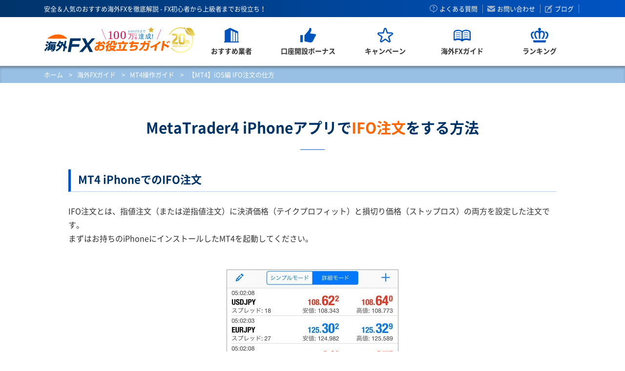

--- FILE ---
content_type: text/html; charset=UTF-8
request_url: https://www.kaigaifx.com/trading_guide/mt4_guide/iphone/ifo-order/
body_size: 9334
content:
<!DOCTYPE html>
<html lang="ja">
<head>
    <meta charset="UTF-8">

<!-- 一時的にコメントアウト：Google tag (gtag.js)：海外FXお役立ちガイド - GA4
<script async src="https://www.googletagmanager.com/gtag/js?id=G-WGZQ2TB1WM"></script>
<script>
  window.dataLayer = window.dataLayer || [];
  function gtag(){dataLayer.push(arguments);}
  gtag('js', new Date());

  gtag('config', 'G-WGZQ2TB1WM');
</script> -->

<!-- GTM: GTM-5RM6NDK-->
<script type="85b7e9b6b871b60e52803ccc-text/javascript">(function(w,d,s,l,i){w[l]=w[l]||[];w[l].push({'gtm.start':
new Date().getTime(),event:'gtm.js'});var f=d.getElementsByTagName(s)[0],
j=d.createElement(s),dl=l!='dataLayer'?'&l='+l:'';j.async=true;j.src=
'https://www.googletagmanager.com/gtm.js?id='+i+dl;f.parentNode.insertBefore(j,f);
})(window,document,'script','dataLayer','GTM-5RM6NDK');</script>
<!-- End GTM -->
    <meta http-equiv="X-UA-Compatible" content="IE=edge" />
    <meta name="viewport" content="width=device-width, initial-scale=1.0">
    <meta name="format-detection" content="telephone=no">
    <meta name="description" content="海外FX人気取引プラットフォームMT4 (メタトレーダー4)  iPhone版のIFO注文方法を、画像を使ってわかりやすく解説しています。これを読めば、海外FXが初めての方でも簡単にIFO注文が行えるようになります。">
    <meta name="keywords" content="海外FX, MT4, IFO注文,">
    <title>MT4 iPhone編 【MT4】iOS編 IFO注文の仕方</title>
    <!-- fbogp -->
<meta property="og:url" content="https://www.kaigaifx.com/trading_guide/mt4_guide/iphone/ifo-order/" />
<meta property="og:type" content="article" />
<meta property="og:title" content="【MT4】iOS編 IFO注文の仕方" />
<meta property="og:description" content="海外FX人気取引プラットフォームMT4 (メタトレーダー4)  iPhone版のIFO注文方法を、画像を使ってわかりやすく解説しています。これを読めば、海外FXが初めての方でも簡単にIFO注文が行えるようになります。" />
<meta property="og:site_name" content="海外FXお役立ちガイド" />
<meta property="og:image" content="https://www.kaigaifx.com/images/common/ogp_def.jpg?20250911" />
<!-- twitter card -->
<meta name="twitter:card" content="summary_large_image" />
<meta name="twitter:site" content="@kaigaifxguide" />
<meta name="twitter:title" content="【MT4】iOS編 IFO注文の仕方" />
<meta name="twitter:description" content="海外FX人気取引プラットフォームMT4 (メタトレーダー4)  iPhone版のIFO注文方法を、画像を使ってわかりやすく解説しています。これを読めば、海外FXが初めての方でも簡単にIFO注文が行えるようになります。" />
<meta name="twitter:image" content="https://www.kaigaifx.com/images/common/ogp_def.jpg?20250911" />
    <link href="https://www.kaigaifx.com/trading_guide/mt4_guide/iphone/ifo-order/" rel="canonical" />
    <link href="https://www.kaigaifx.com/favicon.ico" rel="shortcut icon" />
    <link href="https://www.kaigaifx.com/css/common.css" rel="stylesheet" />
    <link href="https://www.kaigaifx.com/css/trading_guide.css" rel="stylesheet" />
    <link href="https://fonts.googleapis.com/earlyaccess/notosansjapanese.css" rel="stylesheet" />
</head>
<body>

<!-- GTM (noscript): GTM-5RM6NDK-->
<noscript><iframe src="https://www.googletagmanager.com/ns.html?id=GTM-5RM6NDK"
height="0" width="0" style="display:none;visibility:hidden"></iframe></noscript>
<!-- End GTM (noscript) --> 

<section id="wrapper">

<div class="container-wrapper">
    <header>
        <div class="block1">
            <h1>安全＆人気のおすすめ海外FXを徹底解説 - FX初心者から上級者までお役立ち！</h1>          
            
            <ul class="hlinks fade op">
                <li class="hlink1"><a href="/faq/">よくある質問</a></li>
                <li class="hlink2"><a href="/contact/">お問い合わせ</a></li>
                <li class="hlink3"><a href="/blog/" target="_blank">ブログ</a></li>
            </ul>
        </div>
    </header>
    
    <section class="gnavi_block pc">
        <div class="gnavi">
            <div class="block1">
                <p class="logo"><a href="/">海外FXお役立ちガイド</a></p>
                
                <div class="navi_block">
                    <ul class="clear">
                        <!-- ホーム -->
                        <li class="gnavi0">
                            <div class="labelbox clear">
                                <a href="/"><p class="label">ホーム</p></a>
                            </div>
                        </li>
                        <!-- おすすめ業者 -->
                        <li class="gnavi4">
                            <div class="labelbox clear">
                                <a href="/details/">
                                    <p class="icon">
                                        <svg xmlns="https://www.w3.org/2000/svg" xmlns:xlink="https://www.w3.org/1999/xlink" width="30px" height="30px">
                                        <path fill-rule="evenodd" fill="rgb(0, 85, 189)" d="M28.680,28.115 L28.680,7.471 L12.182,-0.009 L1.318,5.449 L1.318,28.115 L-0.000,28.115 L-0.000,30.000 L29.999,30.000 L29.999,28.115 L28.680,28.115 L28.680,28.115 ZM17.213,28.115 L13.589,28.115 L13.589,5.082 L17.213,6.726 L17.213,28.115 ZM22.243,28.115 L18.620,28.115 L18.620,7.364 L22.243,9.005 L22.243,28.115 ZM27.274,28.115 L23.649,28.115 L23.649,9.643 L27.274,11.289 L27.274,28.115 Z"></path>
                                        </svg>
                                    </p>
                                    <p class="label">おすすめ業者</p>
                                </a>
                                <p class="sub">+</p>
                            </div>
                            <div class="mega_block fade op">
                                <div class="inblock">
                                    <p class="gnavitop"><a href="/details/">海外FX会社TOP</a></p>
                                    <ul class="clear">
                                        <li class="gnavi4-1"><a href="/details/xm/"><b> - </b>XMTrading</a></li>
                                        <li class="gnavi4-2"><a href="/details/bigboss/"><b> - </b>BigBoss</a></li>
                                        <li class="gnavi4-12"><a href="/details/axiory/"><b> - </b>Axiory</a></li>
                                        <li class="gnavi4-14"><a href="/details/fxgt/"><b> - </b>FXGT</a></li>
                                        
                                    </ul>
                                </div>
                            </div>
                        </li>
                        <!-- 口座開設ボーナス -->
                        <li class="gnavi2">
                            <div class="labelbox clear">
                                <a href="/trading_guide/registration-bonus/">
                                    <p class="icon">
                                        <svg xmlns="https://www.w3.org/2000/svg" xmlns:xlink="https://www.w3.org/1999/xlink" width="32px" height="30px">
                                        <path fill-rule="evenodd" fill="rgb(0, 85, 189)" d="M30.469,17.794 C29.780,19.362 26.383,26.561 25.189,28.014 C24.172,29.251 22.443,30.178 20.298,29.959 C17.990,29.722 8.500,27.689 8.500,27.689 L8.500,15.316 C8.500,15.316 12.854,10.390 14.948,7.907 C15.980,6.681 17.706,5.387 18.265,2.325 C18.813,-0.686 21.204,-0.304 21.999,0.963 C22.949,2.474 23.558,4.880 20.705,9.542 C19.281,11.399 21.504,11.753 22.333,11.812 C23.423,11.892 29.655,12.638 30.876,12.842 C32.096,13.049 32.779,15.674 30.469,17.794 ZM0.008,14.640 L5.347,14.640 L5.347,29.486 L0.008,29.486 L0.008,14.640 Z"></path>
                                        </svg>
                                    </p>
                                    <p class="label">口座開設ボーナス</p>
                                </a>
                                <p class="sub">+</p>
                            </div>
                            <div class="mega_block fade op">
                                <div class="inblock">
                                    <p class="gnavitop"><a href="/trading_guide/registration-bonus/">海外FX会社TOP</a></p>
                                    <ul class="clear">
                                        <li class="gnavi2-1"><a href="/campaign/xmtrading/registration-bonus/">XMTrading</a></li>
                                        <li class="gnavi2-2"><a href="/campaign/bigboss/registration-bonus/">BigBoss</a></li>
                                        <li class="gnavi2-12"><a href="/campaign/fxgt/registration-bonus/">FXGT</a></li>
                                    </ul>
                                </div>
                            </div>
                        </li>
                        <!-- キャンペーン -->
                        <li class="gnavi5">
                            <div class="labelbox clear">
                                <a href="/campaign/">
                                    <p class="icon">
                                        <svg xmlns="https://www.w3.org/2000/svg" xmlns:xlink="https://www.w3.org/1999/xlink" width="32px" height="30px">
                                        <path fill-rule="evenodd" fill="rgb(0, 85, 189)" d="M31.999,12.121 C31.999,11.835 31.954,11.549 31.862,11.269 L31.861,11.268 C31.482,10.115 30.387,9.337 29.149,9.337 L21.148,9.337 L18.713,1.922 C18.334,0.770 17.238,-0.011 16.000,-0.012 C14.760,-0.011 13.665,0.770 13.286,1.922 L14.518,2.310 L13.286,1.922 L10.851,9.337 L2.850,9.337 C1.612,9.337 0.517,10.115 0.137,11.268 L0.137,11.269 C0.045,11.549 -0.000,11.835 -0.000,12.121 C-0.000,13.000 0.428,13.850 1.189,14.385 L1.188,14.384 L7.670,18.931 L5.174,26.335 L5.175,26.334 C5.078,26.619 5.032,26.915 5.032,27.206 C5.031,28.081 5.454,28.924 6.205,29.460 L6.205,29.461 C6.704,29.814 7.294,29.993 7.881,29.991 C8.471,29.993 9.065,29.813 9.565,29.454 L9.566,29.453 L16.000,24.846 L22.433,29.453 L22.435,29.454 C22.934,29.813 23.528,29.993 24.118,29.991 C24.703,29.993 25.295,29.814 25.793,29.461 L25.794,29.460 C26.545,28.924 26.969,28.081 26.967,27.206 C26.967,26.915 26.922,26.621 26.825,26.335 L24.330,18.931 L30.810,14.384 L30.810,14.384 C31.569,13.850 31.999,13.000 31.999,12.121 ZM29.302,12.327 L29.302,12.327 L22.049,17.418 C21.589,17.743 21.398,18.316 21.576,18.842 L24.368,27.125 L24.380,27.206 C24.380,27.286 24.342,27.365 24.271,27.415 L24.272,27.415 C24.225,27.448 24.174,27.465 24.118,27.465 C24.062,27.465 24.009,27.448 23.961,27.414 L23.961,27.415 L16.764,22.257 C16.310,21.932 15.689,21.932 15.235,22.257 L8.037,27.414 C7.989,27.448 7.937,27.465 7.881,27.465 C7.826,27.465 7.773,27.448 7.726,27.415 C7.656,27.364 7.618,27.286 7.618,27.206 L7.632,27.126 L7.632,27.125 L10.423,18.842 C10.601,18.316 10.409,17.743 9.949,17.418 L2.697,12.327 L2.696,12.327 C2.626,12.279 2.587,12.201 2.587,12.121 L2.599,12.042 C2.635,11.934 2.737,11.864 2.850,11.864 L11.794,11.864 C12.357,11.864 12.854,11.509 13.025,10.986 L15.750,2.694 C15.784,2.589 15.886,2.517 16.000,2.517 C16.113,2.517 16.215,2.589 16.250,2.696 L18.973,10.986 C19.145,11.509 19.642,11.864 20.205,11.864 L29.149,11.864 C29.262,11.864 29.364,11.934 29.399,12.042 L29.412,12.121 C29.411,12.201 29.372,12.279 29.302,12.327 Z"></path>
                                        </svg>
                                    </p>
                                    <p class="label">キャンペーン</p>
                                </a>
                                <p class="sub">+</p>
                            </div>
                            <div class="mega_block fade op">
                                <div class="inblock">
                                    <p class="gnavitop"><a href="/campaign/">サイト限定</a></p>
                                    <ul class="clear">
                                        <li class="gnavi5-1"><a href="/campaign/">サイト限定</a></li>
                                        <li class="gnavi5-2"><a href="/campaign/xmtrading/">XMTrading</a></li>
                                        <li class="gnavi5-3"><a href="/campaign/bigboss/">BigBoss</a></li>
                                        <li class="gnavi5-4"><a href="/campaign/fxgt/">FXGT</a></li>
                                    </ul>
                                </div>
                            </div>
                        </li>
                        <!-- FXガイド -->
                        <li class="gnavi6">
                            <div class="labelbox clear">
                                <a href="/trading_guide/">
                                    <p class="icon">
                                        <svg xmlns="https://www.w3.org/2000/svg" xmlns:xlink="https://www.w3.org/1999/xlink" width="35px" height="24px">
                                        <path fill-rule="evenodd" fill="rgb(0, 85, 189)" d="M33.745,21.924 L30.875,21.924 C30.705,21.924 30.535,21.885 30.377,21.820 C29.168,21.307 27.544,20.957 25.695,20.957 C22.469,20.957 19.903,22.023 19.066,23.197 C19.045,23.224 19.023,23.251 19.001,23.285 C18.634,23.732 18.082,23.996 17.497,23.996 C16.912,23.996 16.359,23.732 15.993,23.285 C15.971,23.251 15.949,23.224 15.927,23.197 C15.091,22.023 12.526,20.957 9.298,20.957 C7.461,20.957 5.837,21.307 4.622,21.820 C4.470,21.885 4.300,21.924 4.130,21.924 L1.248,21.924 C0.559,21.924 -0.004,21.367 -0.004,20.673 L-0.004,5.415 C-0.004,3.820 1.067,2.381 3.009,1.371 C4.710,0.485 6.942,-0.005 9.299,-0.005 C11.191,-0.005 13.007,0.310 14.527,0.900 C14.555,0.911 14.582,0.923 14.609,0.934 C14.948,1.065 15.276,1.213 15.582,1.371 C16.370,1.776 17.010,2.257 17.497,2.787 C17.983,2.257 18.624,1.776 19.411,1.371 C19.684,1.229 19.969,1.098 20.270,0.978 C20.292,0.967 20.314,0.961 20.335,0.950 C21.883,0.333 23.749,-0.005 25.695,-0.005 C28.053,-0.005 30.284,0.485 31.985,1.371 C33.926,2.381 34.998,3.820 34.998,5.415 L34.998,20.673 C34.998,21.367 34.440,21.924 33.745,21.924 ZM16.217,17.634 L16.217,17.634 L16.217,5.415 C16.217,4.732 15.539,4.000 14.396,3.431 C13.154,2.813 11.361,2.377 9.298,2.377 C7.346,2.377 5.645,2.760 4.415,3.327 C3.140,3.912 2.374,4.684 2.374,5.415 L2.374,19.176 C2.577,19.050 2.791,18.930 3.009,18.816 C4.108,18.241 5.427,17.836 6.859,17.617 C7.647,17.502 8.468,17.438 9.298,17.438 C10.168,17.438 11.027,17.508 11.847,17.633 C13.231,17.859 14.510,18.258 15.582,18.816 C15.807,18.930 16.020,19.050 16.217,19.176 L16.217,17.634 ZM32.619,5.415 C32.619,4.695 31.870,3.929 30.622,3.345 C29.386,2.771 27.669,2.377 25.695,2.377 C23.633,2.377 21.845,2.809 20.603,3.426 C19.454,4.000 18.776,4.726 18.776,5.415 L18.776,17.672 L18.776,19.176 C18.974,19.050 19.187,18.930 19.411,18.816 C20.423,18.284 21.632,17.896 22.944,17.672 C23.825,17.520 24.749,17.438 25.695,17.438 C26.679,17.438 27.642,17.525 28.550,17.690 C29.824,17.919 30.995,18.301 31.985,18.816 C32.203,18.930 32.417,19.050 32.619,19.176 L32.619,5.415 ZM25.695,6.486 C23.808,6.486 21.998,6.836 20.603,7.486 L20.603,6.293 C22.070,5.711 23.852,5.394 25.695,5.394 C27.467,5.394 29.179,5.683 30.612,6.222 L30.606,7.410 C29.228,6.808 27.506,6.486 25.695,6.486 ZM30.595,10.289 L30.595,11.471 C29.223,10.873 27.500,10.552 25.695,10.552 C23.808,10.552 21.998,10.908 20.598,11.556 L20.598,10.367 C22.064,9.782 23.852,9.461 25.695,9.461 C27.462,9.461 29.168,9.755 30.595,10.289 ZM25.695,13.529 C27.456,13.529 29.157,13.820 30.584,14.354 L30.579,15.536 C29.207,14.941 27.495,14.623 25.695,14.623 C23.803,14.623 21.993,14.980 20.592,15.628 L20.592,15.536 L20.598,14.432 C22.064,13.848 23.852,13.529 25.695,13.529 ZM4.399,7.405 L4.404,6.218 C5.832,5.683 7.537,5.394 9.299,5.394 C11.147,5.394 12.930,5.711 14.396,6.293 L14.396,7.486 C12.991,6.836 11.191,6.486 9.299,6.486 C7.499,6.486 5.771,6.808 4.399,7.405 ZM14.390,10.361 L14.390,11.551 C12.985,10.908 11.186,10.552 9.298,10.552 C7.494,10.552 5.760,10.879 4.387,11.476 L4.393,10.294 C5.820,9.755 7.533,9.461 9.298,9.461 C11.142,9.461 12.924,9.782 14.390,10.361 ZM14.390,14.426 L14.390,15.623 C12.985,14.973 11.186,14.623 9.298,14.623 C7.488,14.623 5.749,14.947 4.376,15.553 L4.382,14.366 C5.815,13.820 7.526,13.529 9.298,13.529 C11.142,13.529 12.924,13.848 14.390,14.426 Z"></path>
                                        </svg>
                                    </p>
                                    <p class="label">海外FXガイド</p>
                                </a>
                                <p class="sub">+</p>
                            </div>
                            <div class="mega_block fade op">
                                <div class="inblock">
                                    <p class="gnavitop"><a href="/trading_guide/">初心者ガイド</a></p>
                                    <ul class="clear">
                                        <li class="gnavi6-1"><a href="/trading_guide/">初心者ガイド</a></li>
                                        <li class="gnavi6-2"><a href="/trading_guide/fx_1/">FXとは</a></li>
                                        <li class="gnavi6-3"><a href="/trading_guide/mt4_guide/">MT4ガイド</a></li>
                                        <li class="gnavi6-4"><a href="/trading_guide/deposit/">入金ガイド</a></li>
                                        <li class="gnavi6-5"><a href="/trading_guide/withdrawal/">出金ガイド</a></li>
                                        <li class="gnavi6-9"><a href="/trading_guide/tax/">海外FX税金ガイド</a></li>
                                        <li class="gnavi6-6"><a href="/trading_guide/gold/">金取引</a></li>
                                        <li class="gnavi6-7"><a href="/trading_guide/cryptocurrency/">暗号資産取引</a></li>
                                        <li class="gnavi6-8"><a href="/trading_guide/glossary/">海外FX用語集</a></li>
                                    </ul>
                                </div>
                            </div>
                        </li>
                        <!-- ランキング -->
                        <li class="gnavi3">
                            <div class="labelbox clear">
                                <a href="/ranking/">
                                    <p class="icon">
                                        <svg xmlns="https://www.w3.org/2000/svg" xmlns:xlink="https://www.w3.org/1999/xlink" width="36px" height="30px">
                                        <path fill-rule="evenodd" fill="rgb(0, 85, 189)" d="M4.496,25.496 L5.996,29.998 L30.005,29.998 L31.505,25.496 L4.496,25.496 ZM25.527,22.497 L21.861,22.497 C27.123,15.569 26.916,9.671 23.392,9.127 C21.360,8.814 19.501,10.022 19.501,12.467 L19.501,22.497 L16.501,22.497 L16.501,12.467 C16.501,10.022 14.642,8.814 12.610,9.127 C9.085,9.671 8.880,15.569 14.144,22.497 L10.475,22.497 C6.111,15.825 6.442,10.379 8.935,7.770 C10.041,6.611 11.594,5.990 13.157,5.990 C14.340,5.990 15.504,6.366 16.501,6.997 C16.501,6.248 16.354,5.614 15.794,5.008 C15.302,4.476 15.000,3.768 15.000,2.989 C15.000,1.333 16.345,-0.012 18.001,-0.012 C19.657,-0.012 21.002,1.333 21.002,2.989 C21.002,3.768 20.700,4.476 20.208,5.008 C19.648,5.614 19.501,6.248 19.501,6.997 C20.498,6.367 21.662,5.990 22.848,5.990 C24.404,5.990 25.958,6.609 27.067,7.770 C29.558,10.379 29.891,15.825 25.527,22.497 ZM7.227,22.497 L3.221,22.497 C0.998,19.629 -0.006,16.724 -0.006,14.251 C-0.006,12.604 0.449,11.151 1.236,10.020 C2.560,8.111 4.719,7.294 7.169,7.581 C6.591,8.406 6.161,9.389 5.903,10.509 C4.977,10.591 4.215,10.994 3.702,11.732 C2.194,13.897 2.978,18.311 7.227,22.497 ZM36.007,14.251 C36.007,16.724 35.003,19.629 32.781,22.497 L28.774,22.497 C33.024,18.311 33.808,13.897 32.303,11.732 C31.790,10.994 31.025,10.591 30.099,10.509 C29.841,9.389 29.410,8.406 28.833,7.581 C31.283,7.296 33.441,8.111 34.766,10.020 C35.553,11.151 36.007,12.604 36.007,14.251 Z"></path>
                                        </svg>
                                    </p>
                                    <p class="label">ランキング</p>
                                </a>
                                <p class="sub">+</p>
                            </div>
                            <div class="mega_block fade op">
                                <div class="inblock">

                                    <ul>
                                        <li class="gnavi3-1"><a href="/ranking/"><b> - </b>総合ランキング</a></li>
                                        <li class="gnavi3-2"><a href="/ranking/ranking_leverage/"><b> - </b>レバレッジランキング</a></li>
                                        <li class="gnavi3-3"><a href="/ranking/ranking_spread/"><b> - </b>スプレッドランキング</a></li>
                                        <li class="gnavi3-4"><a href="/ranking/ranking_account/"><b> - </b>簡単口座開設ランキング</a></li>
                                        <li class="gnavi3-5"><a href="/ranking/ranking_support/"><b> - </b>サポートランキング</a></li>
                                        <li class="gnavi3-6"><a href="/ranking/ranking_count/"><b> - </b>入金/出金ランキング</a></li>
                                    </ul>
                                </div>
                            </div>
                        </li>
                    </ul>
                </div>
            </div>
        </div>
    </section>
    
    <section class="gnavi_block sp">
        <div class="gnavi">
            <div class="block1">
                <p class="logo"><a href="/">海外FXお役立ちガイド</a></p>
                <p class="btn"><a href="/details/">オススメ</a></p>
                <p class="menu"><a href=""><b>MENU 開く</b></a></p>
                
                <div class="navi_block">
                    <ul class="clear">
                        <!-- ホーム -->
                        <li class="gnavi0">
                            <div class="labelbox clear">
                                <a href="/"><p class="label">ホーム</p></a>
                            </div>
                        </li>
                        <!-- おすすめ業者 -->
                        <li class="gnavi4">
                            <div class="labelbox clear">
                                <a href="/details/">
                                    <p class="icon">
                                        <svg xmlns="https://www.w3.org/2000/svg" xmlns:xlink="https://www.w3.org/1999/xlink" width="30px" height="30px">
                                        <path fill-rule="evenodd" fill="rgb(0, 85, 189)" d="M28.680,28.115 L28.680,7.471 L12.182,-0.009 L1.318,5.449 L1.318,28.115 L-0.000,28.115 L-0.000,30.000 L29.999,30.000 L29.999,28.115 L28.680,28.115 L28.680,28.115 ZM17.213,28.115 L13.589,28.115 L13.589,5.082 L17.213,6.726 L17.213,28.115 ZM22.243,28.115 L18.620,28.115 L18.620,7.364 L22.243,9.005 L22.243,28.115 ZM27.274,28.115 L23.649,28.115 L23.649,9.643 L27.274,11.289 L27.274,28.115 Z"></path>
                                        </svg>
                                    </p>
                                    <p class="label">おすすめ業者</p>
                                </a>
                                <p class="sub">+</p>
                            </div>
                            <div class="mega_block fade op">
                                <div class="inblock">
                                    <p class="gnavitop"><a href="/details/">海外FX会社TOP</a></p>
                                    <ul class="clear">
                                        <li class="gnavi4-1"><a href="/details/xm/"><b> - </b>XM</a></li>
                                        <li class="gnavi4-2"><a href="/details/bigboss/"><b> - </b>BigBoss</a></li>
                                        <li class="gnavi4-12"><a href="/details/axiory/"><b> - </b>Axiory</a></li>
                                        <li class="gnavi4-14"><a href="/details/fxgt/"><b> - </b>FXGT</a></li>
                                        
                                    </ul>
                                </div>
                            </div>
                        </li>
                        <!-- 口座開設ボーナス -->
                        <li class="gnavi2">
                            <div class="labelbox clear">
                                <a href="/trading_guide/registration-bonus/">
                                    <p class="icon">
                                        <svg xmlns="https://www.w3.org/2000/svg" xmlns:xlink="https://www.w3.org/1999/xlink" width="32px" height="30px">
                                        <path fill-rule="evenodd" fill="rgb(0, 85, 189)" d="M30.469,17.794 C29.780,19.362 26.383,26.561 25.189,28.014 C24.172,29.251 22.443,30.178 20.298,29.959 C17.990,29.722 8.500,27.689 8.500,27.689 L8.500,15.316 C8.500,15.316 12.854,10.390 14.948,7.907 C15.980,6.681 17.706,5.387 18.265,2.325 C18.813,-0.686 21.204,-0.304 21.999,0.963 C22.949,2.474 23.558,4.880 20.705,9.542 C19.281,11.399 21.504,11.753 22.333,11.812 C23.423,11.892 29.655,12.638 30.876,12.842 C32.096,13.049 32.779,15.674 30.469,17.794 ZM0.008,14.640 L5.347,14.640 L5.347,29.486 L0.008,29.486 L0.008,14.640 Z"></path>
                                        </svg>
                                    </p>
                                    <p class="label">ボーナス</p>
                                </a>
                                <p class="sub">+</p>
                            </div>
                            <div class="mega_block fade op">
                                <div class="inblock">
                                    <p class="gnavitop"><a href="/campaign/">サイト限定</a></p>
                                    <ul class="clear">
                                        <li class="gnavi5-1"><a href="/campaign/"><b> - </b>サイト限定</a></li>
                                        <li class="gnavi5-2"><a href="/campaign/xmtrading/"><b> - </b>XMTrading</a></li>
                                        <li class="gnavi5-3"><a href="/campaign/bigboss/"><b> - </b>BigBoss</a></li>
                                        <li class="gnavi5-4"><a href="/campaign/fxgt/"><b> - </b>FXGT</a></li>
                                    </ul>
                                </div>
                            </div>
                        </li>
                        <!-- キャンペーン -->
                        <li class="gnavi5">
                            <div class="labelbox clear">
                                <a href="/campaign/">
                                    <p class="icon">
                                        <svg xmlns="https://www.w3.org/2000/svg" xmlns:xlink="https://www.w3.org/1999/xlink" width="32px" height="30px">
                                        <path fill-rule="evenodd" fill="rgb(0, 85, 189)" d="M31.999,12.121 C31.999,11.835 31.954,11.549 31.862,11.269 L31.861,11.268 C31.482,10.115 30.387,9.337 29.149,9.337 L21.148,9.337 L18.713,1.922 C18.334,0.770 17.238,-0.011 16.000,-0.012 C14.760,-0.011 13.665,0.770 13.286,1.922 L14.518,2.310 L13.286,1.922 L10.851,9.337 L2.850,9.337 C1.612,9.337 0.517,10.115 0.137,11.268 L0.137,11.269 C0.045,11.549 -0.000,11.835 -0.000,12.121 C-0.000,13.000 0.428,13.850 1.189,14.385 L1.188,14.384 L7.670,18.931 L5.174,26.335 L5.175,26.334 C5.078,26.619 5.032,26.915 5.032,27.206 C5.031,28.081 5.454,28.924 6.205,29.460 L6.205,29.461 C6.704,29.814 7.294,29.993 7.881,29.991 C8.471,29.993 9.065,29.813 9.565,29.454 L9.566,29.453 L16.000,24.846 L22.433,29.453 L22.435,29.454 C22.934,29.813 23.528,29.993 24.118,29.991 C24.703,29.993 25.295,29.814 25.793,29.461 L25.794,29.460 C26.545,28.924 26.969,28.081 26.967,27.206 C26.967,26.915 26.922,26.621 26.825,26.335 L24.330,18.931 L30.810,14.384 L30.810,14.384 C31.569,13.850 31.999,13.000 31.999,12.121 ZM29.302,12.327 L29.302,12.327 L22.049,17.418 C21.589,17.743 21.398,18.316 21.576,18.842 L24.368,27.125 L24.380,27.206 C24.380,27.286 24.342,27.365 24.271,27.415 L24.272,27.415 C24.225,27.448 24.174,27.465 24.118,27.465 C24.062,27.465 24.009,27.448 23.961,27.414 L23.961,27.415 L16.764,22.257 C16.310,21.932 15.689,21.932 15.235,22.257 L8.037,27.414 C7.989,27.448 7.937,27.465 7.881,27.465 C7.826,27.465 7.773,27.448 7.726,27.415 C7.656,27.364 7.618,27.286 7.618,27.206 L7.632,27.126 L7.632,27.125 L10.423,18.842 C10.601,18.316 10.409,17.743 9.949,17.418 L2.697,12.327 L2.696,12.327 C2.626,12.279 2.587,12.201 2.587,12.121 L2.599,12.042 C2.635,11.934 2.737,11.864 2.850,11.864 L11.794,11.864 C12.357,11.864 12.854,11.509 13.025,10.986 L15.750,2.694 C15.784,2.589 15.886,2.517 16.000,2.517 C16.113,2.517 16.215,2.589 16.250,2.696 L18.973,10.986 C19.145,11.509 19.642,11.864 20.205,11.864 L29.149,11.864 C29.262,11.864 29.364,11.934 29.399,12.042 L29.412,12.121 C29.411,12.201 29.372,12.279 29.302,12.327 Z"></path>
                                        </svg>
                                    </p>
                                    <p class="label">キャンペーン</p>
                                </a>
                                <p class="sub">+</p>
                            </div>
                            <div class="mega_block fade op">
                                <div class="inblock">
                                    <p class="gnavitop"><a href="/campaign/">サイト限定</a></p>
                                    <ul class="clear">
                                        <li class="gnavi5-1"><a href="/campaign/">サイト限定</a></li>
                                        <li class="gnavi5-2"><a href="/campaign/xmtrading/">XMTrading</a></li>
                                        <li class="gnavi5-3"><a href="/campaign/bigboss/">BigBoss</a></li>
                                        <li class="gnavi5-4"><a href="/campaign/fxgt/">FXGT</a></li>
                                    </ul>
                                </div>
                            </div>
                        </li>
                        <!-- FXガイド -->
                        <li class="gnavi6">
                            <div class="labelbox clear">
                                <a href="/trading_guide/">
                                    <p class="icon">
                                        <svg xmlns="https://www.w3.org/2000/svg" xmlns:xlink="https://www.w3.org/1999/xlink" width="35px" height="24px">
                                        <path fill-rule="evenodd" fill="rgb(0, 85, 189)" d="M33.745,21.924 L30.875,21.924 C30.705,21.924 30.535,21.885 30.377,21.820 C29.168,21.307 27.544,20.957 25.695,20.957 C22.469,20.957 19.903,22.023 19.066,23.197 C19.045,23.224 19.023,23.251 19.001,23.285 C18.634,23.732 18.082,23.996 17.497,23.996 C16.912,23.996 16.359,23.732 15.993,23.285 C15.971,23.251 15.949,23.224 15.927,23.197 C15.091,22.023 12.526,20.957 9.298,20.957 C7.461,20.957 5.837,21.307 4.622,21.820 C4.470,21.885 4.300,21.924 4.130,21.924 L1.248,21.924 C0.559,21.924 -0.004,21.367 -0.004,20.673 L-0.004,5.415 C-0.004,3.820 1.067,2.381 3.009,1.371 C4.710,0.485 6.942,-0.005 9.299,-0.005 C11.191,-0.005 13.007,0.310 14.527,0.900 C14.555,0.911 14.582,0.923 14.609,0.934 C14.948,1.065 15.276,1.213 15.582,1.371 C16.370,1.776 17.010,2.257 17.497,2.787 C17.983,2.257 18.624,1.776 19.411,1.371 C19.684,1.229 19.969,1.098 20.270,0.978 C20.292,0.967 20.314,0.961 20.335,0.950 C21.883,0.333 23.749,-0.005 25.695,-0.005 C28.053,-0.005 30.284,0.485 31.985,1.371 C33.926,2.381 34.998,3.820 34.998,5.415 L34.998,20.673 C34.998,21.367 34.440,21.924 33.745,21.924 ZM16.217,17.634 L16.217,17.634 L16.217,5.415 C16.217,4.732 15.539,4.000 14.396,3.431 C13.154,2.813 11.361,2.377 9.298,2.377 C7.346,2.377 5.645,2.760 4.415,3.327 C3.140,3.912 2.374,4.684 2.374,5.415 L2.374,19.176 C2.577,19.050 2.791,18.930 3.009,18.816 C4.108,18.241 5.427,17.836 6.859,17.617 C7.647,17.502 8.468,17.438 9.298,17.438 C10.168,17.438 11.027,17.508 11.847,17.633 C13.231,17.859 14.510,18.258 15.582,18.816 C15.807,18.930 16.020,19.050 16.217,19.176 L16.217,17.634 ZM32.619,5.415 C32.619,4.695 31.870,3.929 30.622,3.345 C29.386,2.771 27.669,2.377 25.695,2.377 C23.633,2.377 21.845,2.809 20.603,3.426 C19.454,4.000 18.776,4.726 18.776,5.415 L18.776,17.672 L18.776,19.176 C18.974,19.050 19.187,18.930 19.411,18.816 C20.423,18.284 21.632,17.896 22.944,17.672 C23.825,17.520 24.749,17.438 25.695,17.438 C26.679,17.438 27.642,17.525 28.550,17.690 C29.824,17.919 30.995,18.301 31.985,18.816 C32.203,18.930 32.417,19.050 32.619,19.176 L32.619,5.415 ZM25.695,6.486 C23.808,6.486 21.998,6.836 20.603,7.486 L20.603,6.293 C22.070,5.711 23.852,5.394 25.695,5.394 C27.467,5.394 29.179,5.683 30.612,6.222 L30.606,7.410 C29.228,6.808 27.506,6.486 25.695,6.486 ZM30.595,10.289 L30.595,11.471 C29.223,10.873 27.500,10.552 25.695,10.552 C23.808,10.552 21.998,10.908 20.598,11.556 L20.598,10.367 C22.064,9.782 23.852,9.461 25.695,9.461 C27.462,9.461 29.168,9.755 30.595,10.289 ZM25.695,13.529 C27.456,13.529 29.157,13.820 30.584,14.354 L30.579,15.536 C29.207,14.941 27.495,14.623 25.695,14.623 C23.803,14.623 21.993,14.980 20.592,15.628 L20.592,15.536 L20.598,14.432 C22.064,13.848 23.852,13.529 25.695,13.529 ZM4.399,7.405 L4.404,6.218 C5.832,5.683 7.537,5.394 9.299,5.394 C11.147,5.394 12.930,5.711 14.396,6.293 L14.396,7.486 C12.991,6.836 11.191,6.486 9.299,6.486 C7.499,6.486 5.771,6.808 4.399,7.405 ZM14.390,10.361 L14.390,11.551 C12.985,10.908 11.186,10.552 9.298,10.552 C7.494,10.552 5.760,10.879 4.387,11.476 L4.393,10.294 C5.820,9.755 7.533,9.461 9.298,9.461 C11.142,9.461 12.924,9.782 14.390,10.361 ZM14.390,14.426 L14.390,15.623 C12.985,14.973 11.186,14.623 9.298,14.623 C7.488,14.623 5.749,14.947 4.376,15.553 L4.382,14.366 C5.815,13.820 7.526,13.529 9.298,13.529 C11.142,13.529 12.924,13.848 14.390,14.426 Z"></path>
                                        </svg>
                                    </p>
                                    <p class="label">海外FXガイド</p>
                                </a>
                                <p class="sub">+</p>
                            </div>
                            <div class="mega_block fade op">
                                <div class="inblock">
                                    <p class="gnavitop"><a href="/trading_guide/">初心者ガイド</a></p>
                                    <ul class="clear">
                                        <li class="gnavi6-1"><a href="/trading_guide/"><b> - </b>初心者ガイド</a></li>
                                        <li class="gnavi6-2"><a href="/trading_guide/fx_1/"><b> - </b>FXとは</a></li>
                                        <li class="gnavi6-3"><a href="/trading_guide/mt4_guide/"><b> - </b>MT4ガイド</a></li>
                                        <li class="gnavi6-4"><a href="/trading_guide/deposit/"><b> - </b>入金ガイド</a></li>
                                        <li class="gnavi6-5"><a href="/trading_guide/withdrawal/"><b> - </b>出金ガイド</a></li>
                                        <li class="gnavi6-9"><a href="/trading_guide/tax/"><b> - </b>海外FX税金ガイド</a></li>
                                        <li class="gnavi6-6"><a href="/trading_guide/gold/"><b> - </b>金取引</a></li>
                                        <li class="gnavi6-7"><a href="/trading_guide/cryptocurrency/"><b> - </b>暗号資産取引</a></li>
                                        <li class="gnavi6-8"><a href="/trading_guide/glossary/"><b> - </b>海外FX用語集</a></li>
                                    </ul>
                                </div>
                            </div>
                        </li>
                        <!-- ランキング -->
                        <li class="gnavi3">
                            <div class="labelbox clear">
                                <a href="/ranking/">
                                    <p class="icon">
                                        <svg xmlns="https://www.w3.org/2000/svg" xmlns:xlink="https://www.w3.org/1999/xlink" width="36px" height="30px">
                                        <path fill-rule="evenodd" fill="rgb(0, 85, 189)" d="M4.496,25.496 L5.996,29.998 L30.005,29.998 L31.505,25.496 L4.496,25.496 ZM25.527,22.497 L21.861,22.497 C27.123,15.569 26.916,9.671 23.392,9.127 C21.360,8.814 19.501,10.022 19.501,12.467 L19.501,22.497 L16.501,22.497 L16.501,12.467 C16.501,10.022 14.642,8.814 12.610,9.127 C9.085,9.671 8.880,15.569 14.144,22.497 L10.475,22.497 C6.111,15.825 6.442,10.379 8.935,7.770 C10.041,6.611 11.594,5.990 13.157,5.990 C14.340,5.990 15.504,6.366 16.501,6.997 C16.501,6.248 16.354,5.614 15.794,5.008 C15.302,4.476 15.000,3.768 15.000,2.989 C15.000,1.333 16.345,-0.012 18.001,-0.012 C19.657,-0.012 21.002,1.333 21.002,2.989 C21.002,3.768 20.700,4.476 20.208,5.008 C19.648,5.614 19.501,6.248 19.501,6.997 C20.498,6.367 21.662,5.990 22.848,5.990 C24.404,5.990 25.958,6.609 27.067,7.770 C29.558,10.379 29.891,15.825 25.527,22.497 ZM7.227,22.497 L3.221,22.497 C0.998,19.629 -0.006,16.724 -0.006,14.251 C-0.006,12.604 0.449,11.151 1.236,10.020 C2.560,8.111 4.719,7.294 7.169,7.581 C6.591,8.406 6.161,9.389 5.903,10.509 C4.977,10.591 4.215,10.994 3.702,11.732 C2.194,13.897 2.978,18.311 7.227,22.497 ZM36.007,14.251 C36.007,16.724 35.003,19.629 32.781,22.497 L28.774,22.497 C33.024,18.311 33.808,13.897 32.303,11.732 C31.790,10.994 31.025,10.591 30.099,10.509 C29.841,9.389 29.410,8.406 28.833,7.581 C31.283,7.296 33.441,8.111 34.766,10.020 C35.553,11.151 36.007,12.604 36.007,14.251 Z"></path>
                                        </svg>
                                    </p>
                                    <p class="label">ランキング</p>
                                </a>
                                <p class="sub">+</p>
                            </div>
                            <div class="mega_block fade op">
                                <div class="inblock">
                                    <ul>
                                        <li class="gnavi3-1"><a href="/ranking/"><b> - </b>総合ランキング</a></li>
                                        <li class="gnavi3-2"><a href="/ranking/ranking_leverage/"><b> - </b>レバレッジランキング</a></li>
                                        <li class="gnavi3-3"><a href="/ranking/ranking_spread/"><b> - </b>スプレッドランキング</a></li>
                                        <li class="gnavi3-4"><a href="/ranking/ranking_account/"><b> - </b>簡単口座開設ランキング</a></li>
                                        <li class="gnavi3-5"><a href="/ranking/ranking_support/"><b> - </b>サポートランキング</a></li>
                                        <li class="gnavi3-6"><a href="/ranking/ranking_count/"><b> - </b>入金/出金ランキング</a></li>
                                    </ul>
                                </div>
                            </div>
                        </li>
                        <!-- よくある質問 -->
                        <li class="gnavi7">
                            <div class="labelbox clear">
                                <a href="/faq/"><p class="label">よくある質問</p></a>
                            </div>
                        </li>
                        <!-- 海外FXお役立ちブログ -->
                        <li class="gnavi12">
                            <div class="labelbox clear">
                                <a href="/blog/"><p class="label">海外FXお役立ちブログ</p></a>
                            </div>
                        </li>
                        <li class="gnavi11">
                            <div class="labelbox clear">
                                <p class="label">会社情報</p>
                                <p class="sub">+</p>
                            </div>
                            <div class="mega_block fade op">
                                <div class="inblock">
                                    <ul>
                                        <li><a href="/company/"><b> - </b>会社概要</a></li>
                                        <li><a href="/sitemap/"><b> - </b>サイトマップ</a></li>
                                        <li><a href="/disclaimer/"><b> - </b>免責事項</a></li>
                                        <li><a href="/personal_information/"><b> - </b>個人情報保護方針</a></li>
                                        <li><a href="/contact/"><b> - </b>お問い合わせ</a></li>
                                    </ul>
                                </div>
                            </div>
                        </li>
                        <li class="gnavi13">
                            <div class="labelbox clear">
                                <p class="label">その他</p>
                                <p class="sub">+</p>
                            </div>
                            <div class="mega_block fade op">
                                <div class="inblock">
                                    <ul>
                                        <li><a href="https://xn--fx-3s9cv33d4zcy5ce65ckcz.com/" target="_blank"><b> - </b>海外FX業者比較.com</a></li>
                                    </ul>
                                </div>
                            </div>
                        </li>
                    </ul>
            
                    <ul class="sns">
                        <li class="sns1"><a href="https://www.facebook.com/kaigaifx" target="_blank">公式Facebook</a></li>
                        <li class="sns2"><a href="https://twitter.com/kaigaifxguide" target="_blank">公式Twitter</a></li>
                        <li class="sns3"><a href="https://line.me/R/ti/p/%40kaigaifx" target="_blank">公式Lineページ</a></li>
                    </ul>
                    
                    <p class="menu_close"><a href="">閉じる</a></p>
                </div>
            </div>
        </div>
    </section>
</div>
    <section class="bread">
        <ul class="block1">
            <li><a href="https://www.kaigaifx.com/">ホーム</a></li>
            <li><b>&gt;</b><a href="https://www.kaigaifx.com/trading_guide/">海外FXガイド</a></li>
            
            
            <li><b>&gt;</b><a href="https://www.kaigaifx.com/trading_guide/mt4_guide/">MT4操作ガイド</a></li>
            <li><b>&gt;</b>【MT4】iOS編 IFO注文の仕方</li>
            
            
            
        </ul>
    </section>


<section class="mt4guide_area5">
        <div class="block1">
            <h3 class="area_title">MetaTrader4 iPhoneアプリで<b>IFO注文</b>をする方法</h3>
            
            <div class="text_block">
                <h3>MT4 iPhoneでのIFO注文</h3>
                
                <div class="mainex">
                    <p>IFO注文とは、指値注文（または逆指値注文）に決済価格（テイクプロフィット）と損切り価格（ストップロス）の両方を設定した注文です。</p>
                    <p>まずはお持ちのiPhoneにインストールしたMT4を起動してください。</p>
                </div>
                
                <div class="textbox">
                    <p class="image"><img src="/images/trading_guide/mt4_guide/iphone/ifo-order/image1.png" alt=""></p>
                    <div class="ex">
                        <p>iPhone用MT4が起動したら、下部メニューにある「気配値」を選択します。気配値画面が表示されたら、取引したい通貨ペアをタップしてください。以下では、ドル円のIFO注文を発注してみます。</p>
                    </div>
                </div>
                <div class="textbox">
                    <p class="image"><img src="/images/trading_guide/mt4_guide/iphone/ifo-order/image2.png" alt="" ></p>
                    <div class="ex">
                        <p>ポップアップウィンドウが出てきますので、「トレード」を選択します。</p>
                    </div>
                </div>
                <div class="textbox">
                    <div class="ex">
                        <p>新規注文画面が表示されるので、画面上部の「マーケット実行」をタップして、注文種類を指値注文（Buy Limit、Sell Limit）または逆指値注文（Buy Stop、Sell Stop）に変更しましょう。ここでは、指値売り注文（Sell Limit）を選択します。</p>
                    </div>
                </div>
                <div class="textbox">
                    <p class="image"><img src="/images/trading_guide/mt4_guide/iphone/ifo-order/image4.png" alt=""></p>
                    <div class="ex">
                        <p>取引数量、エントリー価格、ストップロス、テイクプロフィットをすべて入力したら、「発注」をタップしてください。</p>
                    </div>
                </div>
                <div class="textbox">
                    <p class="image"><img src="/images/trading_guide/mt4_guide/iphone/ifo-order/image5.png" alt=""></p>
                    <div class="ex">
                        <p>トレード画面の「オーダー」の項目に、たった今発注したIFO注文が表示されました。以上が、IFD注文の出し方になります。</p>
                    </div>
                </div>


            </div>
<div class="paging fade op">
                
                <p class="index"><a href="../../">一覧へ戻る</a></p>
                
            </div>
        </div>
    </section>


    <footer>
        <div class="footer-nav">
            <div class="footer-nav-inner">
                <div class="fnav-box box1">
                    <p><a href="https://www.kaigaifx.com/">ホーム</a></p>
                </div>
                
                <div class="fnav-box box2">
                    <p><a href="https://www.kaigaifx.com/details/">おすすめ業者</a></p>
                    <ul>
                        <li><a href="https://www.kaigaifx.com/brokers/">徹底レビュー 評判・比較</a></li>
                        <li><a href="https://www.kaigaifx.com/details/xm/">XMTrading</a></li>
                        <li><a href="https://www.kaigaifx.com/details/bigboss/">BigBoss</a></li>
                        <li><a href="https://www.kaigaifx.com/details/axiory/">Axiory</a></li>
                        <li><a href="https://www.kaigaifx.com/details/fxgt/">FXGT</a></li>
                    </ul>
                </div>

                <div class="fnav-box box3">
                    <p><a href="https://www.kaigaifx.com/trading_guide/registration-bonus/">口座開設ボーナス</a></p>
                    <ul>
                        <li><a href="https://www.kaigaifx.com/campaign/xmtrading/registration-bonus/">XMTrading</a></li>
                        <li><a href="https://www.kaigaifx.com/campaign/bigboss/registration-bonus/">BigBoss</a></li>
                        <li><a href="https://www.kaigaifx.com/campaign/fxgt/registration-bonus/">FXGT</a></li>
                    </ul>
                </div>
            </div>
            
            <div class="footer-nav-inner">
                                
                <div class="fnav-box box4">
                    <p><a href="https://www.kaigaifx.com/campaign/">キャンペーン</a></p>
                    <ul>
                        <li><a href="https://www.kaigaifx.com/campaign/">サイト限定</a></li>
                        <li><a href="https://www.kaigaifx.com/campaign/xmtrading/">XMTrading</a></li>
                        <li><a href="https://www.kaigaifx.com/campaign/bigboss/">BigBoss</a></li>
                        <li><a href="https://www.kaigaifx.com/campaign/fxgt/">FXGT</a></li>
                    </ul>
                </div>
                                
                <div class="fnav-box box4">
<p><a href="https://www.kaigaifx.com/campaign/campaign_end_list/">終了したキャンペーン</a></p>
                </div>

                <div class="fnav-box box5">
                    <p><a href="https://www.kaigaifx.com/trading_guide/">海外FXガイド</a></p>
                    <ul>
                        <!-- <li><a href="https://www.kaigaifx.com/reasons/">選ばれる理由</a></li> -->
                        <li><a href="https://www.kaigaifx.com/trading_guide/">初心者ガイド</a></li>
                        <li><a href="https://www.kaigaifx.com/trading_guide/fx_1/">FXとは</a></li>
                        <li><a href="https://www.kaigaifx.com/trading_guide/mt4_guide/">MT4ガイド</a></li>
                        <li><a href="https://www.kaigaifx.com/trading_guide/deposit/">入金ガイド</a></li>
                        <li><a href="https://www.kaigaifx.com/trading_guide/withdrawal/">出金ガイド</a></li>
                        <li><a href="https://www.kaigaifx.com/trading_guide/tax/">海外FX税金ガイド</a></li>
                        <li><a href="https://www.kaigaifx.com/trading_guide/gold/">金取引</a></li>
                        <li><a href="https://www.kaigaifx.com/trading_guide/cryptocurrency/">暗号資産取引</a></li>
                        <li><a href="https://www.kaigaifx.com/trading_guide/glossary/">海外FX用語集</a></li>
                    </ul>
                </div>

            </div>

            <div class="footer-nav-inner">

                <div class="fnav-box box6">
                    <p><a href="https://www.kaigaifx.com/ranking/">ランキング</a></p>
                    <ul>
                        <li><a href="https://www.kaigaifx.com/ranking/">総合ランキング</a></li>
                        <li><a href="https://www.kaigaifx.com/ranking/ranking_leverage/">レバレッジランキング</a></li>
                        <li><a href="https://www.kaigaifx.com/ranking/ranking_spread/">スプレッドランキング</a></li>
                        <li><a href="https://www.kaigaifx.com/ranking/ranking_account/">簡単口座開設ランキング</a></li>
                        <li><a href="https://www.kaigaifx.com/ranking/ranking_support/">サポートランキング</a></li>
                        <li><a href="https://www.kaigaifx.com/ranking/ranking_count/">入金/出金ランキング</a></li>
                    </ul>
                </div>

                <div class="fnav-box box7">
                    <p><a href="https://www.kaigaifx.com/faq/">よくある質問</a></p>
                </div>
    
                <div class="fnav-box box8">
                    <p><a href="https://www.kaigaifx.com/blog/">海外FXお役立ちブログ</a></p>
                </div>
            </div>

            <div class="footer-nav-inner">
                <!-- <div class="fnav-box box9">
                    <p>特集・その他</p>
                    <ul>
                        <li><a href="https://www.kaigaifx.com/account/">海外FX口座開設とは</a></li>
                        <li><a href="https://www.kaigaifx.com/account/flow/">海外FX会社別 口座開設方法</a></li>
                        <li><a href="https://www.kaigaifx.com/account/document/">口座開設に必要な書類</a></li>
                        <li><a href="https://www.kaigaifx.com/corporation_account/">法人口座開設</a></li>
                        <li><a href="https://www.kaigaifx.com/fx-complaints/">海外FX目安箱</a></li>
                        <li><a href="https://www.kaigaifx.com/cashback/">キャッシュバックについて</a></li>
                        <li><a href="https://www.kaigaifx.com/lineat/">海外FXお役立ちガイド公式LINE</a></li>
                    </ul>
                </div> -->
                
                <div class="fnav-box box9">
                    <p>企業情報</p>
                    <ul>
                        <li><a href="https://www.kaigaifx.com/sitemap/">サイトマップ</a></li>
                        <li><a href="https://www.kaigaifx.com/company/">会社概要</a></li>
                        <li><a href="https://www.kaigaifx.com/disclaimer/">免責事項</a></li>
                        <li><a href="https://www.kaigaifx.com/personal_information/">個人情報保護方針</a></li>
                        <li><a href="https://www.kaigaifx.com/contact/">お問い合わせ</a></li>
                    </ul>
                </div>
                        
                <div class="fnav-box box10">
                    <p>関連サイト</p>
                    <ul>
                        <li><a href="https://xn--fx-3s9cv33d4zcy5ce65ckcz.com/" target="_blank" rel="noreferer">海外FX業者比較.com</a></li>
                    </ul>
                </div>
            </div>
        </div>
        
        <div class="exbox1 block1">
            <div class="inblock">
                <h3>海外FXお役立ちガイドについて:</h3>
                
                <p>
海外FXお役立ちガイドは、日本国内においていち早く、安全に海外FX業者を利用する事が出来るような様々な情報やサポートサービスを提供することを開始しました。2005年から2025年までの20年間で100万口座を超える多くのユーザーをサポートしています。<br class="pc" />海外FXお役立ちガイドでは、厳正な調査・ヒアリングとリアルマネー検証を経た優良な海外FX業者の情報のみを提供しています。またキャンペーンにおいては各社と連携を取り、業界トップの豪華なキャンペーンを提供していますのでご活用ください。
                </p>
            </div>
        </div>
        
        <div class="exbox2 block1">
            <div class="inblock">
                <h3>外国為替のリスクについて:</h3>
                
                <p>海外FX会社の外国為替証拠金取引は、外国為替（外貨）など、値動きのある商品に投資します。投資中の外貨あるいは通貨ペアが価格変動した結果、お客様の投資元本に損失を与える場合がございます。特に為替の場合、平日24時間、常時取引が行われているため、常時価格変動している可能性があります。 また、株式等と異なり、値幅制限が制度上存在しないため、短時間で価格が大きく変動する可能性があります。</p>
                
                <h3>海外FXの利用について:</h3>
                
                <p>海外FX会社を利用する事はハイレバレッジ取引や豊富なボーナス、クレジットカード入金などの大きなメリットがあります。しかしながら各海外FX会社が準ずる地域での法規制となるので日本国内基準とは異なる点に注意が必要です。海外FX会社をより安全、効率的に利用するために投資家自身が情報収集と安全性の確認に努める必要があります。</p>
            </div>
        </div>
        
        <div class="sns_block fade op">
            <ul>
                <li class="sns1"><a href="https://www.facebook.com/kaigaifx" target="_blank">公式Facebook</a></li>
                <li class="sns2"><a href="https://twitter.com/kaigaifxguide" target="_blank">公式Twitter</a></li>
                <li class="sns3"><a href="https://line.me/R/ti/p/%40kaigaifx" target="_blank">公式Lineページ</a></li>
            </ul>
        </div>

        <p class="copyright">Copyright &copy; 2005-2026 海外FXお役立ちガイド</p>

        <div class="footer_btn">
            <!-- バツボタン追加 -->
            <button class="footer-close-btn" aria-label="閉じる">×</button>
            <div class="footer-btn-in">
                <div class="footer-btn-01">
                    <div class="txt">
                        <p>最高額ボーナス＋</p>
                        <p><span class="cb">コシヒカリ<span class="em">5kg</span></span></p>
                    </div>
                </div>

                <div class="footer-btn-02">
                    <a href="https://f.msgs.jp/n/form/gcu/D7z2AtMmNwLUZma8bs52N">
                    <span class="sp"><br></span>
                        エントリー
                    </a>
                </div>
            </div>
        </div>


    </footer>

</section><!-- END wrapper -->
<script src="https://www.kaigaifx.com/js/jquery.js" type="85b7e9b6b871b60e52803ccc-text/javascript"></script>
	<script src="https://www.kaigaifx.com/js/func.js" type="85b7e9b6b871b60e52803ccc-text/javascript"></script>

<script src="https://www.kaigaifx.com/js/trading_guide.js" type="85b7e9b6b871b60e52803ccc-text/javascript"></script>

<!--[if lt IE 9]>
	<script src="https://cdnjs.cloudflare.com/ajax/libs/html5shiv/3.7.3/html5shiv.min.js"></script>
<![endif]-->

<script src="/cdn-cgi/scripts/7d0fa10a/cloudflare-static/rocket-loader.min.js" data-cf-settings="85b7e9b6b871b60e52803ccc-|49" defer></script></body>
</html>

--- FILE ---
content_type: text/css
request_url: https://www.kaigaifx.com/css/trading_guide.css
body_size: 3319
content:
@charset "utf-8";

#dammy {
    display: block;
    overflow: hidden;
    background: url('../images/') no-repeat;
    padding: 40px 0 0;
    width: 216px;
    height: 0!important;
}

/*
========================================================================== */
.guide_block h3 {
    border-left:5px solid #0054c3;
    border-bottom:1px solid #b1cbea;
    margin:0 0 15px;
    padding:3px 0 3px 10px;
    color:#036;
    font-size:2.0rem;
}
    
.guide_block h3 b {
    color:#ff5900;
}

.guide_block .ex {
    margin:0 0 20px;
}

.guide_block .ex p {
    margin:0 0 10px;
}

.guide_block .ex p:last-child {
    margin:0;
}

.guide_block .spimagebox {
//    background: url('../images/trading_guide/block_back.gif') no-repeat center center;
    background: url('../images/trading_guide/block_back.gif') repeat center center;
    margin:0 0 20px;
    padding:15px;
    text-align: center;
    border:3px solid #d8d8d8;
}

.guide_block .spimagebox:last-child {
    margin:0;
}

.guide_block .spimagebox img {
    max-width:100%;
    height:auto;
}

.list_block {
    margin:0 0 30px;
}

.list_block:last-child {
    margin:0;
}

.list_block ul {
    border-top:1px solid #989898;
    border-left:1px solid #989898;
}

.list_block li a {
    display: block;
    padding:10px 10px 10px 35px;
    background-color: #FFF;
    border-right:1px solid #989898;
    border-bottom:1px solid #989898;
    color:#06c;
    position: relative;
}

.list_block li.non {
    display: block;
    padding:10px 10px 10px 35px;
    background-color: #FFF;
    border-right:1px solid #989898;
    border-bottom:1px solid #989898;
    color:#333;
    position: relative;
}

.list_block li b {
    position: absolute;
    top:10px;
    left:10px;
    color:#333;
    font-weight: normal;
}
    
.paging {
    padding:0 65px;
    text-align: center;
    position: relative;
}

.paging .prev,
.paging .next {
    position: absolute;
    top:0;
    width:50px;
}

.paging .prev {
    left:0;
}

.paging .next {
    right:0;
}

/* change 20191025 */
.paging p a,
.paging p span {
    background-color: #0055C4;
    background: -moz-linear-gradient(top,  #0080ff 0%, #0055c4 99%); /* FF3.6-15 */
    background: -webkit-linear-gradient(top,  #0080ff 0%,#0055c4 99%); /* Chrome10-25,Safari5.1-6 */
    background: linear-gradient(to bottom,  #0080ff 0%,#0055c4 99%); /* W3C, IE10+, FF16+, Chrome26+, Opera12+, Safari7+ */
    filter: progid:DXImageTransform.Microsoft.gradient( startColorstr='#0080ff', endColorstr='#0055c4',GradientType=0 ); /* IE6-9 */
    border-radius: 5px;
    -moz-border-radius: 5px;
    -webkit-border-radius: 5px;
    box-shadow:0px 0px 10px 0px #ccc;
    font-weight: bold;

    display: block;
    line-height:50px;
    color:#FFF;
    text-align: center;
}

.paging .prev a,
.paging .next a,
.paging .prev span,
.paging .next span {
    overflow: hidden;
    padding: 50px 0 0;
    height: 0!important;
}

.paging .prev span,
.paging .next span {
    opacity: .7;
}

.paging .prev a,
.paging .prev span {
    background: url('../images/common/icon_prev2.svg') no-repeat center center;
    background-color: #0054bd;
}

.paging .next a,
.paging .next span {
    background: url('../images/common/icon_next2.svg') no-repeat center center;
    background-color: #0054bd;
}   

/* glossary
========================================================================== */
.glossary_area1 .marea_block {
    margin-bottom:40px;
}

.cnavi li {
    margin:0 0 10px;
    font-size:1.4rem;
}

.cnavi li:last-child {
    margin:0;
}

.cnavi li a {
    display: block;
    background-color: #0054bd;
    line-height:40px;
    text-align: center;
    color:#FFF;
    font-weight: bold;
    border-radius: 4px;
    -moz-border-radius: 4px;
    -webkit-border-radius: 4px;
}   
    
.wlist ul {
    list-style-position: inside;
    list-style-type: disc;
}

.wlist li {
    margin:0 0 10px 10px;
}

.wlist li:last-child {
    margin:0 0 0 10px;
}

.wlist li a {
    color:#06C;
}

/* 20190218 add */
.wlist li a[data-ruby] {
    position: relative;
}

.wlist li a[data-ruby]::before {
    content: attr(data-ruby);
    color: #06C;
    font-size: 0.65em;
    letter-spacing: 0.2em;
    margin: auto;
    position: absolute;
    top: -1.2em;
    left: 0;
    right: 0;
    width: 180px;
}
/* 20190218 add end */

.wordbox {
    margin:0 0 25px;
}   

.wordbox h3 {
    margin:0 0 15px;
    padding:5px 0 8px 10px;
    color:#036;
    font-size:2.0rem;
    border-left:5px solid #0054c3;
    border-bottom:1px solid #b1cbea;
}

.wordbox h3 .yomi {
    font-size: 1.8rem;
}

.wordbox .body p {
    margin:0 0 10px;
}

.wordbox .body p:last-child {
    margin:0;
}

.wordbox .body a {
    color:#0055bd;
}

/* beginner
========================================================================== */
.mimagebox {
    margin:0 0 30px;
}

.mimagebox img {
    width:100%;
    height:auto;
}
    
.beginner_area1 .mex {
    margin-bottom:0;
}

.beginner_area2 .illust,
.beginner_area3 .illust,
.beginner_area4 .illust {
    display: none;
}
    
.text_block.beginner_start {
    background: url('../images/trading_guide/beginner/beginner_illust1.gif') no-repeat center bottom;
    padding:0 0 215px;
}

/* mt4_guide
========================================================================== */
.mt4guide_title {
    background: url('../images/common/icon_stitle.svg') no-repeat center bottom;
    margin:0 2px 25px;
    padding:0 0 20px;
    color:#036;
    text-align: center;
    font-size:2.2rem;
}
            
.mt4guide_stitle {
    margin:0 0 15px;
    color:#036;
    font-size:2.0rem;
    text-align: center;
}

/* ctrader_guide
========================================================================== */
.ctraderguide_title {
    background: url('../images/common/icon_stitle.svg') no-repeat center bottom;
    margin:0 2px 25px;
    padding:0 0 20px;
    color:#036;
    text-align: center;
    font-size:2.2rem;
}
            
.ctraderguide_stitle {
    margin:0 0 15px;
    color:#036;
    font-size:2.0rem;
    text-align: center;
}


/* new nav 20191129 
========================================================================== */

.p-beginner-nav {
    margin: 0 0 35px;
}

.p-beginner-nav h4 {
    display: block;
}

.p-beginner-nav h4 a {
    background-repeat:
        no-repeat,
        no-repeat;
    background-position:
        top left,
        top 50% right 15px;
    color: #fff;

    display: -webkit-flex;
    display: -moz-flex;
    display: -ms-flex;
    display: -o-flex;
    display: flex;
    -webkit-align-items: center;
    -ms-align-items: center;
    align-items: center;

    font-size: 1.8rem;
    font-weight: bold;
    letter-spacing: 0.5px;
    line-height: 1.4;
    margin-bottom: 10px;
    padding: 15px 55px 15px 100px;
    width: 100%;
    height: 106px;
}

.nav-no-account h4 a {
    background-color: #79c0a0;
    background-image:
        url(../images/trading_guide/beginner/bg_beginner_next_01_sp.png),
        url(../images/trading_guide/beginner/ico_beginner_next.svg);
    border-bottom: 5px solid #69b492;
}

.nav-open-account h4 a {
    background-color: #0894e6;
    background-image:
        url(../images/trading_guide/beginner/bg_beginner_next_02_sp.png),
        url(../images/trading_guide/beginner/ico_beginner_next.svg);
    border-bottom: 5px solid #0185d2;
}

.nav-fx-trading h4 a {
    background-color: #bf94c3;
    background-image:
        url(../images/trading_guide/beginner/bg_beginner_next_03_sp.png),
        url(../images/trading_guide/beginner/ico_beginner_next.svg);
    border-bottom: 5px solid #a678ab;
}

.p-beginner-nav h4 a:hover {
    opacity: 0.8;
}

.p-beginner-nav ul {
    margin: 0 auto;
}

.p-beginner-nav ul li a {
    border: 1px solid #ccc;
    display: -webkit-flex;
    display: -moz-flex;
    display: -ms-flex;
    display: -o-flex;
    display: flex;
    margin-bottom: 1px;
}

.p-beginner-nav ul li a:hover {
    background: #ededed;
}

.p-beginner-nav ul li i {
    background: #ccc;
    color: #0276b7;
    display: inline-block;
    font-style: normal;
    font-size: 3rem;
    font-weight: bold;
    padding: 10px 24px;
    text-align: center;
    width: 100px;
}

.p-beginner-nav ul li p {
    -ms-align-self: center;
    align-self: center;
    line-height: 1.4;
    padding: 0 30px;
    width: 100%;
}

.campaign_area2 {
    background-color: #fff3eb;
}

.mex {
    margin:0 0 20px;
}


@media screen and (min-width: 768px) {

    /*
    ========================================================================== */
    .mtitle h2 b {
        background: url('../images/trading_guide/tradingguide_mtitle.svg') no-repeat left 6px;
        padding:0 0 0 55px;
        line-height:40px;
    }

    .mtitle h2 b.pc-icon {
        background: url('../images/trading_guide/titleicon1.svg') no-repeat left 6px;
    }

    .mtitle h2 b.iphone-icon {
        background: url('../images/trading_guide/titleicon2.svg') no-repeat left 6px;
    }

    .mtitle h2 b.android-icon {
        background: url('../images/trading_guide/titleicon2.svg') no-repeat left 6px;
    }

    .guide_block {
        margin:0 50px;
    }
    
    .guide_block h3 {
        padding:5px 0 5px 15px;
        font-size:2.2rem;
    }
    
    .guide_block .ex {
        margin:0 0 30px;
    }
    
    .guide_block .ex p {
        margin:0 0 15px;
    }

    .guide_block .spimagebox {
        margin:0 0 40px;
        padding:50px 0;
        border:5px solid #d8d8d8;
    }
    
    .guide_block .spimagebox:last-child {
        margin:0;
    }
    
    .guide_block .spimagebox img {
        width:auto;
    }

    .list_block {
        margin:0 50px 50px;
    }

    .list_block:last-child {
        margin:0 50px;
    }

    .list_block li {
        width:50%;
        float:left;
    }

    .list_block li a {
        padding:10px 20px 10px 40px;
    }

    .list_block li b {
        left:20px;
    }

    .list_block li a:hover {
        color:#F60;
    }
    
    .paging {
        padding:0;
    }
    
    .paging p {
        display: inline-block;
        margin:0 10px;
    }
    
    .paging .index {
        width:250px;
        /*width:160px;*/
    }
    
    .paging .prev,
    .paging .next {
        position: static;
        width:130px;
    }
    
    .paging .prev a,
    .paging .next a,
    .paging .prev span,
    .paging .next span {
        overflow: visible;
        padding: 0;
        height: auto!important;
    }
    
    .paging .prev a,
    .paging .prev span {
        background-position: 20px center;
    }
    
    .paging .next a,
    .paging .next span {
        background-position: right 20px center;
    }   
    
    /* fx_1
    ========================================================================== */
    .fx1_area1 .block1 {
        padding:40px 50px 70px;
    }

    .fx1_area1 .marea_block {
        background: url('../images/trading_guide/fx1/fx1_area1image.jpg') no-repeat right top;
    }

    /* fx_2
    ========================================================================== */
    .fx2_area1 .block1 {
        padding:40px 50px 70px;
    }

    .fx2_area1 .marea_block {
        background: url('../images/trading_guide/fx2/fx2_area1image.jpg') no-repeat right top;
    }

    /* deposit
    ========================================================================== */
    .deposit_area1 .block1 {
        padding:40px 50px 70px;
    }

    .deposit_area1 .marea_block {
        background: url('../images/trading_guide/deposit/deposit_area1image.jpg') no-repeat right top;
    }

    /* withdraw
    ========================================================================== */
    .withdraw_area1 .block1 {
        padding:40px 50px 70px;
    }

    .withdraw_area1 .marea_block {
        background: url('../images/trading_guide/withdraw/withdraw_area1image.jpg') no-repeat right top;
    }

    /* glossary
    ========================================================================== */
    .glossary_area1 .block1 {
        padding:40px 50px 50px;
    }

    .glossary_area1 .marea_block {
        background: url('../images/trading_guide/glossary/glossary_area1image.jpg') no-repeat right top;
        margin-bottom:70px;
    }

    .cnavi {
        margin:0 30px 0 50px;
    }
    
    .cnavi li {
        margin:0 20px 20px 0;
        width:320px;
        font-size:1.4rem;
        float:left;
    }

    .cnavi li:last-child {
        margin:0 20px 20px 0;
    }
    
    .cnavi li a {
        line-height:50px;
    }
    
    .glossary_area2 .block1 {
        padding-bottom:60px;
    }
    
    .wlist {
        /*margin:0 50px;*/
    }
    
    .wlist li {
        margin:0 0 10px 10px;
        width:265px;
        float:left;
    }
    
    .wlist li:last-child {
        margin:0 0 10px 10px;
    }
    
    .wlist li a:hover {
        color:#f60;
    }

    /* 20190218 add */
    .wlist li a[data-ruby]:hover::before {
        color: #f60;
    }
    /* 20190218 end */
    
    .wordbox {
        margin:0 50px 50px;
    }
    
    .wordbox h3 {
        margin:0 0 20px;
        padding:5px 0 10px 15px;
        font-size:2.2rem;
    }
    
    .wordbox .body {
        margin:0 0 15px;
    }
    
    .wordbox .body p {
        margin:0 0 15px;
    }
    
    .wordbox .body a:hover {
        color:#F60;
    }
    
    .glossary_area4 .block1 {
        padding-bottom:60px;
    }

    /* beginner
    ========================================================================== */
    .mimagebox {
        margin:0 0 50px;
    }
    
    .beginner_area2 .block1,
    .beginner_area3 .block1,
    .beginner_area4 .block1 {
        position: relative;
    }
    
    .beginner_area2 .illust,
    .beginner_area3 .illust,
    .beginner_area4 .illust {
        display: block;
        position: absolute;
        top:-35px;
        overflow: hidden;
        height: 0!important;
    }
    
    .beginner_area2 .illust {
        right:55px;
        background: url('../images/trading_guide/beginner/beginner_area2image.png') no-repeat;
        padding:185px 0 0 0;
        width:148px;
    }
    
    .beginner_area3 .illust {
        left:55px;
        background: url('../images/trading_guide/beginner/beginner_area3image.png') no-repeat;
        padding:180px 0 0 0;
        width:141px;
    }
    
    .beginner_area4 .illust {
        top:-50px;
        right:55px;
        background: url('../images/trading_guide/beginner/beginner_area4image.png') no-repeat;
        padding:219px 0 0 0;
        width:128px;
    }
    
    .text_block {
        margin:0 50px 50px;
    }
    
    .text_block.beginner_start {
        background-position: right top;
        padding:0 245px 0 0;
        min-height:210px;
    }

    /* mt4_guide
    ========================================================================== */
    .mt4guide_area1 .block1 {
        padding:40px 50px 70px;
    }

    .mt4guide_area1 .marea_block {
        background: url('../images/trading_guide/mt4_guide/mt4guide_area1image.jpg') no-repeat right top;
    }
    
    .mt4guide_title {
        margin:0 0 40px;
        padding:0 0 25px;
        text-align: center;
        font-size:3.0rem;
    }
    
    .mt4guide_title b {
        display: inline-block;
        padding: 0 0 0 50px;
    }
    
    .mt4guide_area2 .mt4guide_title b {
        background: url('../images/trading_guide/titleicon1.svg') no-repeat left 7px;
    }
    
    .mt4guide_area3 .mt4guide_title b {
        background: url('../images/trading_guide/titleicon2.svg') no-repeat left center;
        padding: 0 0 0 40px;
    }
    
    .mt4guide_area4 .mt4guide_title b {
        background: url('../images/trading_guide/titleicon3.svg') no-repeat left center;
        padding: 0 0 0 40px;
    }
            
    .mt4guide_stitle {
        margin:0 0 20px;
        font-size:2.2rem;
    }

    /* ctrader_guide
    ========================================================================== */
    .ctraderguide_area1 .block1 {
        padding:40px 50px 70px;
    }

    .ctraderguide_area1 .marea_block {
        background: url('../images/trading_guide/ctrader_guide/ctraderguide_area1image.jpg') no-repeat right top;
    }
    
    .ctraderguide_title {
        margin:0 0 40px;
        padding:0 0 25px;
        text-align: center;
        font-size:3.0rem;
    }
    
    .ctraderguide_title b {
        display: inline-block;
        padding: 0 0 0 50px;
    }
    
    .ctraderguide_area2 .ctraderguide_title b {
        background: url('../images/trading_guide/titleicon1.svg') no-repeat left 7px;
    }
    
    .ctraderguide_area3 .ctraderguide_title b {
        background: url('../images/trading_guide/titleicon2.svg') no-repeat left center;
        padding: 0 0 0 40px;
    }
    
    .ctraderguide_area4 .ctraderguide_title b {
        background: url('../images/trading_guide/titleicon3.svg') no-repeat left center;
        padding: 0 0 0 40px;
    }
            
    .ctraderguide_stitle {
        margin:0 0 20px;
        font-size:2.2rem;
    }


    /* new nav 20191129 
    ========================================================================== */

    .p-beginner-nav {
        margin: 0 50px 50px
    }

    .p-beginner-nav h4 a {
        background-position:
            top left,
            top 50% right 30px;

        -ms-justify-content: center;
        -webkit-justify-content: center;
        justify-content: center;

        padding: 15px 90px 15px 180px;
        text-align: center;
    }

    .nav-no-account h4 a {
        background-image:
            url(../images/trading_guide/beginner/bg_beginner_next_01.png),
            url(../images/trading_guide/beginner/ico_beginner_next.svg);
    }

    .nav-open-account h4 a {
        background-image:
            url(../images/trading_guide/beginner/bg_beginner_next_02.png),
            url(../images/trading_guide/beginner/ico_beginner_next.svg);
    }

    .nav-fx-trading h4 a {
        background-image:
            url(../images/trading_guide/beginner/bg_beginner_next_03.png),
            url(../images/trading_guide/beginner/ico_beginner_next.svg);
    }

    .p-beginner-nav ul {
        display: -webkit-flex;
        display: -moz-flex;
        display: -ms-flex;
        display: -o-flex;
        display: flex;
        flex-wrap: wrap;
    }

    .p-beginner-nav ul li {
        width: 50%;
    }

    .p-beginner-nav ul li i {
        padding: 15px 30px;
        width: 105px;
    }

    .mex {
        margin:0 0 35px;
    }
}

a.link {
color: #06c;
font-weight: bold;
text-decoration: underline;
}

a:hover.link {
color: #f60;
}



/* add 20250325 */


.guide_block h4 {
  background: #cfcfcf;
  font-weight: bold;
  line-height: 1.2;
  margin: 24px 0 12px;
  padding: 12px;
}

.guide_block p + .guide_block-innner {
    margin-top: 20px;
}
    
.guide_block-innner li a {
    display: flex;
    flex-direction: column;
}
    
.guide_block-innner li a .bimage {
    margin: 0 0 24px;
}

    
@media screen and (min-width: 768px) {
    .guide_block-innner li a {
        flex-direction: row;
        flex-wrap: wrap;
        justify-content: space-between;
    }
    
    .guide_block-innner li a .bimage {
        margin: 0 24px 0 0;
        max-width: 240px;
    }
    
/* added by makino 2025-03-14 */
    .guide_block  .entry-table tr:first-of-type {
        background: #15396f;
        color: #fff;
    }
    
    .guide_block  .entry-table tr:nth-of-type(even) {
        background: #efefef;
    }
    
    .guide_block  .entry-table th,
    .guide_block  .entry-table td {
        background: inherit;
        display: table-cell;
        width: auto;
        text-align: center;
    }
    
    .guide_block .entry-table th {
        border-right: 1px solid #ccc;
        border-bottom: 0;
        color: inherit;
    }
    
    .guide_block  .entry-table p {
        width: auto;
    }
}


/* add 20250325 h5 */
.guide_block .ex p a {
color: #15c;
text-decoration: underline;
}

h5 {
border-bottom: 1px solid #000;
font-weight: bold;
margin: 24px 0 12px;
}

.guide_block .ex-inner {
margin: 30px 0 0;
}

.guide_block .ex-inner p:first-of-type {
margin-top: 0;
}

.guide_block .ex-inner ul {
list-style: outside disc;
margin: 0 0 24px 48px;
}

.guide_block .ex-inner ul li ul {
margin: 0 0 0 36px;
}

.s-red {
color: #f00;
font-weight:bold;
}

--- FILE ---
content_type: image/svg+xml
request_url: https://www.kaigaifx.com/images/common/flink_icon4.svg
body_size: 361
content:
<svg height="14" width="15" xmlns="http://www.w3.org/2000/svg"><path d="m14.999 5.653c0-.134-.021-.269-.064-.398-.178-.539-.691-.903-1.272-.903h-3.75l-1.142-3.46c-.177-.537-.691-.9-1.271-.902-.582.002-1.095.365-1.272.902l.577.181-.577-.181-1.142 3.46h-3.751c-.58 0-1.093.364-1.271.903-.043.129-.064.264-.064.398 0 .41.2.806.557 1.056v-.001l3.038 2.123-1.17 3.454c-.045.132-.067.272-.067.406 0 .408.198.805.55 1.052h.001c.233.166.51.25.785.249.276.001.555-.085.789-.251h.001l3.016-2.151 3.015 2.151h.001c.234.166.512.252.789.251.274.001.552-.083.785-.249.353-.247.551-.644.551-1.052 0-.134-.022-.273-.067-.406l-1.17-3.454 3.038-2.123v.001c.356-.25.557-.646.557-1.056zm-1.264.096-3.4 2.376c-.215.151-.305.418-.222.663l1.309 3.866.006.037c0 .038-.018.075-.051.098-.022.017-.046.023-.072.023s-.051-.006-.073-.023l-3.374-2.407c-.213-.15-.504-.15-.717 0l-3.374 2.407c-.022.017-.047.023-.073.023s-.051-.006-.073-.023c-.032-.024-.05-.06-.05-.098l.006-.036v-.001l1.308-3.866c.084-.245-.006-.512-.222-.663l-3.399-2.376c-.033-.023-.052-.059-.052-.096l.006-.038c.017-.049.064-.084.117-.084h4.193c.264 0 .497-.165.577-.408l1.278-3.87c.015-.048.063-.082.117-.082.053 0 .1.034.117.082l1.276 3.87c.081.243.314.408.578.408h4.192c.053 0 .101.035.117.084l.006.038c0 .037-.018.073-.051.096z" fill="#99b0cd" fill-rule="evenodd"/></svg>

--- FILE ---
content_type: image/svg+xml
request_url: https://www.kaigaifx.com/images/common/sp_icon_plus.svg
body_size: -218
content:
<svg height="12" width="12" xmlns="http://www.w3.org/2000/svg"><path d="m12 6.843h-5.156v5.156h-1.688v-5.156h-5.156v-1.687h5.156v-5.157h1.688v5.157h5.156z" fill="#fff" fill-rule="evenodd"/></svg>

--- FILE ---
content_type: image/svg+xml
request_url: https://www.kaigaifx.com/images/common/icon_stitle.svg
body_size: -258
content:
<svg height="1" width="50" xmlns="http://www.w3.org/2000/svg"><path d="m0 0h50v1h-50z" fill="#0055bd" fill-rule="evenodd"/></svg>

--- FILE ---
content_type: text/javascript
request_url: https://www.kaigaifx.com/js/trading_guide.js
body_size: 102
content:
$(document).ready(function(){
	
	var win_w = $(window).width();
	var status = '1';
	var ch_status;

	ch_box();

	var timer1 = false;
	$(window).on('orientationchange resize load',function(){
	
		if (timer1 !== false) {
			clearTimeout(timer1);
		}
		timer1 = setTimeout(function() {		
			
			ch_box();
			
		}, 10);	
	});
	
	function ch_box(){
		
		win_w = $(window).width();
		
		if(win_w < 768){
			ch_status = 'sp';
		} else {
			ch_status = 'pc';
		}
		if(status != ch_status){
			
			if(ch_status == 'sp'){				
				
				$('.cnavibox .ex').css('height','auto');
				
			} else {
				
				var count = 0;
				var box_h1 = 0;
				var box_h2 = 0;
				$('.cnavibox').each(function(){
					
					$(this).addClass('checkcheck');
					box_h2 = $(this).find('.ex').height();
					
					if(box_h1 < box_h2){
						
						box_h1 = box_h2;
						
					}
					
					if(count % 3 == 2){
						
						$('.checkcheck .ex').css('height', box_h1);
						$('.cnavibox').removeClass('checkcheck');
						
						box_h1 = 0;						
					}
					count++;
				});						
				$('.checkcheck .ex').css('height', box_h1);
				$('.cnavibox').removeClass('checkcheck');
			}
			
		}
		status = ch_status;
	}
});

--- FILE ---
content_type: image/svg+xml
request_url: https://www.kaigaifx.com/images/common/flink_icon1.svg
body_size: -207
content:
<svg height="15" width="14" xmlns="http://www.w3.org/2000/svg"><path d="m7-.011-7.002 6.898v8.107h5.622v-4.522h2.759v4.502.013.007h5.623v-8.046z" fill="#99b0cd" fill-rule="evenodd"/></svg>

--- FILE ---
content_type: image/svg+xml
request_url: https://www.kaigaifx.com/images/common/flink_icon9.svg
body_size: 327
content:
<svg height="15" width="15" xmlns="http://www.w3.org/2000/svg"><path d="m10.908 12.335-4.364 2.663-.049-2.465c-3.878-.217-6.498-2.537-6.498-6.195 0-3.837 3.359-6.348 7.503-6.348s7.503 2.511 7.503 6.348c0 2.365-1.447 4.404-4.095 5.997zm-3.408-11.208c-3.172 0-6.385 1.789-6.385 5.211 0 2.977 2.035 4.873 5.442 5.064l1.035.057.021 1.053.01.502 2.715-1.656c2.353-1.415 3.547-3.105 3.547-5.02 0-3.422-3.212-5.211-6.385-5.211zm1.603 4.978c-.256.309-.558.498-.807.635-.167.091-.313.162-.404.215-.063.035-.097.063-.114.083-.016.021-.022.029-.032.06-.006.025-.012.059-.012.113v.274c0 .142-.113.256-.253.256h-.608c-.14 0-.254-.114-.254-.256 0 0 0-.122 0-.274 0-.14.017-.28.053-.41.035-.133.09-.257.161-.366.142-.222.335-.368.517-.47.16-.089.317-.162.464-.247.146-.082.277-.172.373-.27.064-.066.114-.133.152-.208.051-.101.085-.221.086-.403.001-.052-.014-.124-.056-.206-.042-.079-.109-.168-.2-.245-.182-.16-.449-.274-.755-.274-.351.001-.586.084-.767.189-.181.102-.238.208-.238.208-.092.082-.228.084-.324.007l-.468-.38c-.058-.047-.093-.119-.095-.195-.001-.077.031-.151.088-.199 0 0 .146-.228.484-.423.337-.197.783-.34 1.32-.339.435 0 .837.123 1.169.322.333.198.601.475.773.807.114.219.184.466.184.728 0 .257-.042.499-.12.715-.078.213-.19.399-.317.553zm-1.926 2.248c.379 0 .687.31.687.698 0 .384-.308.697-.687.697-.38 0-.687-.313-.687-.697 0-.388.307-.698.687-.698z" fill="#99b0cd" fill-rule="evenodd"/></svg>

--- FILE ---
content_type: image/svg+xml
request_url: https://www.kaigaifx.com/images/common/flink_icon8.svg
body_size: 700
content:
<svg height="12" width="17" xmlns="http://www.w3.org/2000/svg"><path d="m16.39 10.957h-1.394c-.083 0-.165-.018-.242-.05-.587-.258-1.376-.432-2.274-.432-1.567 0-2.813.532-3.22 1.12-.01.013-.021.027-.031.045-.178.222-.447.354-.731.354s-.552-.132-.73-.354c-.011-.018-.022-.032-.032-.045-.407-.588-1.653-1.12-3.22-1.12-.892 0-1.681.174-2.271.432-.074.032-.157.05-.239.05h-1.4c-.335 0-.609-.277-.609-.625v-7.627c0-.799.521-1.517 1.464-2.022.826-.443 1.91-.69 3.055-.69.919 0 1.801.159 2.54.454.013.004.026.011.04.015.164.068.323.142.472.221.383.2.694.442.93.705.236-.263.547-.505.93-.705.133-.071.271-.139.417-.199.011-.004.021-.007.032-.012.752-.309 1.658-.479 2.603-.479 1.145 0 2.229.247 3.055.69.943.505 1.464 1.223 1.464 2.022v7.627c0 .348-.271.625-.609.625zm-8.513-2.143h-.001v-6.109c0-.343-.329-.71-.884-.994-.603-.309-1.474-.526-2.476-.526-.948 0-1.774.19-2.372.475-.619.292-.991.677-.991 1.045v6.879c.098-.063.202-.125.308-.18.534-.289 1.174-.489 1.87-.598.383-.058.781-.091 1.185-.091.422 0 .84.037 1.238.099.672.112 1.293.31 1.814.59.109.055.213.117.309.18zm7.966-6.109c0-.362-.364-.744-.97-1.037-.6-.287-1.434-.483-2.393-.483-1.002 0-1.87.214-2.473.524-.558.286-.887.65-.887.996v6.127.752c.095-.063.199-.125.308-.18.491-.266 1.078-.462 1.716-.572.428-.076.877-.117 1.336-.117.478 0 .946.043 1.387.125.619.115 1.187.306 1.668.564.106.055.21.117.308.18zm-3.363.535c-.916 0-1.796.174-2.473.499v-.596c.712-.291 1.578-.45 2.473-.45.861 0 1.692.144 2.388.415l-.002.593c-.67-.301-1.506-.461-2.386-.461zm2.38 1.902v.589c-.667-.298-1.503-.459-2.38-.459-.916 0-1.796.178-2.476.503v-.596c.712-.292 1.581-.453 2.476-.453.858 0 1.687.148 2.38.416zm-2.38 1.621c.855 0 1.682.142 2.375.412l-.003.589c-.666-.298-1.498-.456-2.372-.456-.919 0-1.798.178-2.478.504v-.048l.002-.552c.712-.292 1.581-.449 2.476-.449zm-10.344-3.066.003-.593c.693-.267 1.522-.411 2.377-.411.898 0 1.764.159 2.476.45v.596c-.683-.325-1.557-.499-2.476-.499-.874 0-1.713.16-2.38.457zm4.853 1.48v.596c-.683-.323-1.556-.501-2.473-.501-.877 0-1.719.162-2.385.461l.002-.588c.694-.271 1.525-.419 2.383-.419.896 0 1.761.161 2.473.451zm0 2.033v.598c-.683-.324-1.556-.5-2.473-.5-.879 0-1.724.161-2.391.463l.003-.59c.696-.276 1.527-.418 2.388-.418.896 0 1.761.157 2.473.447z" fill="#99b0cd" fill-rule="evenodd"/></svg>

--- FILE ---
content_type: image/svg+xml
request_url: https://www.kaigaifx.com/images/common/flink_icon2.svg
body_size: -128
content:
<svg height="15" width="14" xmlns="http://www.w3.org/2000/svg"><path d="m-.002 14.998v-1.407h.483v-.935h13.033v.935h.482v1.407zm10.861-10.036v-.468h1.93v.468h-.241v6.678h.241v.469h-1.93v-.469h.241v-6.678zm-3.218 0v-.468h1.931v.468h-.242v6.678h.242v.469h-1.931v-.469h.242v-6.678zm-3.218 0v-.468h1.93v.468h-.241v6.678h.241v.469h-1.93v-.469h.241v-6.678zm-3.218 0v-.468h1.931v.468h-.242v6.678h.242v.469h-1.931v-.469h.241v-6.678zm12.309-1.171h-13.033v-.586h-.483v-1.171l6.999-2.031 6.999 2.031v1.171h-.482z" fill="#99b0cd" fill-rule="evenodd"/></svg>